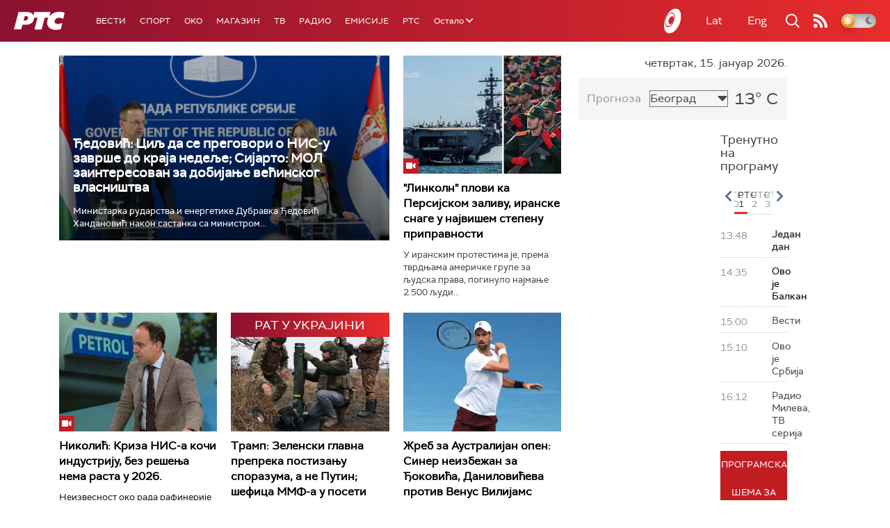

--- FILE ---
content_type: text/html;charset=UTF-8
request_url: https://www.rts.rs/ajax/epsilonScheme.jsp?itemId=&name=rts-drama
body_size: 502
content:






<div id="programList">
    
        <div class="programRow">
            <div class="time ColorOstalo">
                <span>13:49</span>
            </div>
            <div class="name current">
                
                
                    <span style="">Било једном у Србији, 7-8 (R)</span>
                
            </div>
        </div>
    
        <div class="programRow">
            <div class="time ColorOstalo">
                <span>14:40</span>
            </div>
            <div class="name ">
                
                
                    <span style="">Јужни ветар, 5-14 (R)</span>
                
            </div>
        </div>
    
        <div class="programRow">
            <div class="time ColorOstalo">
                <span>15:35</span>
            </div>
            <div class="name ">
                
                
                    <span style="">Мирис кише на Балкану, 3-14 (R)</span>
                
            </div>
        </div>
    
        <div class="programRow">
            <div class="time ColorOstalo">
                <span>16:26</span>
            </div>
            <div class="name ">
                
                
                    <span style="">ТВ театар – Златно теле (R)</span>
                
            </div>
        </div>
    
        <div class="programRow">
            <div class="time ColorOstalo">
                <span>18:00</span>
            </div>
            <div class="name ">
                
                    <a href="/tv/rts-drama/5857016/vojna-akademija-15-epizoda.html">
                        <span style="">Војна академија, 15. епизода</span>
                    </a>
                
                
            </div>
        </div>
    
</div>

<div class="programListFull">
    <a href="/tv/rts-drama/broadcast.html"> 
        Програмска шема за данас
    </a>
</div>

--- FILE ---
content_type: text/html; charset=utf-8
request_url: https://www.google.com/recaptcha/api2/aframe
body_size: 265
content:
<!DOCTYPE HTML><html><head><meta http-equiv="content-type" content="text/html; charset=UTF-8"></head><body><script nonce="0O9NTRmadd1tUgXt_qfN7g">/** Anti-fraud and anti-abuse applications only. See google.com/recaptcha */ try{var clients={'sodar':'https://pagead2.googlesyndication.com/pagead/sodar?'};window.addEventListener("message",function(a){try{if(a.source===window.parent){var b=JSON.parse(a.data);var c=clients[b['id']];if(c){var d=document.createElement('img');d.src=c+b['params']+'&rc='+(localStorage.getItem("rc::a")?sessionStorage.getItem("rc::b"):"");window.document.body.appendChild(d);sessionStorage.setItem("rc::e",parseInt(sessionStorage.getItem("rc::e")||0)+1);localStorage.setItem("rc::h",'1768483188672');}}}catch(b){}});window.parent.postMessage("_grecaptcha_ready", "*");}catch(b){}</script></body></html>